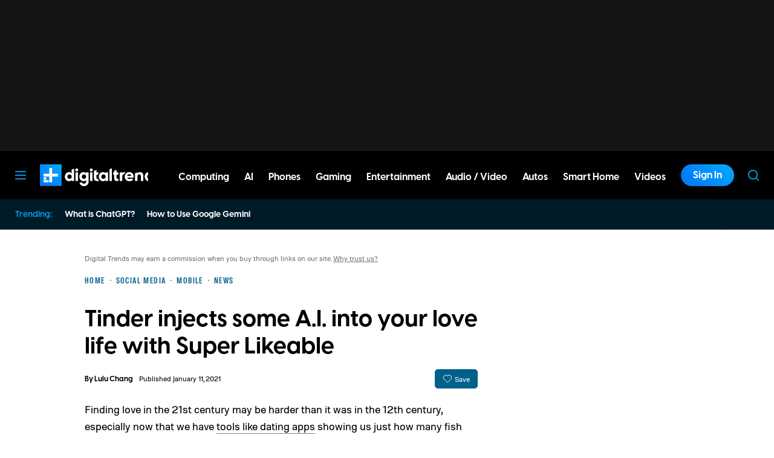

--- FILE ---
content_type: text/css
request_url: https://www.digitaltrends.com/content/plugins/dt-smart-posts-filter/assets/styles/css/components.css?ver=1767137916
body_size: 172
content:
.curated-post-list__post{background-color:#e7e7e7;padding:0 5px}.curated-post-list__post:not(:last-child){margin-bottom:5px}.curated-post-list__post__thumbnail{width:75px;height:75px}.curated-post-list__post__thumbnail>img{width:100%;height:100%;object-fit:cover}.smart-post-list__rule{background-color:#fafafa;padding:15px;border-radius:5px}.smart-post-list__rule__child{background-color:#e7e7e7;border-radius:none}.smart-post-list__rule:not(:last-child){margin-bottom:10px}.smart-post-list__rule_label_input{width:50%}.smart-post-list__rule_label{font-size:13px;font-weight:bold}.smart-post-list__rule_label,.smart-post-list__rule_input{flex:1}.smart-post-list .rbt input{background-color:transparent;border:none;box-shadow:none;outline:none;border-bottom:1px solid currentColor}.smart-post-list .rbt-menu.dropdown-menu.show{border:1px solid black;background-color:white}.smart-post-list .rbt-menu.dropdown-menu.show a.dropdown-item{display:block;color:black;text-decoration:none;font-size:0.9em;padding:0 5px}.smart-post-list .rbt-menu.dropdown-menu.show a.dropdown-item:hover{background-color:#f0b849}


--- FILE ---
content_type: application/javascript
request_url: https://www.digitaltrends.com/content/themes/dt-stardust/build/front/986.min.js?v=ee203544
body_size: 2777
content:
"use strict";(self.webpackChunkdt_stardust=self.webpackChunkdt_stardust||[]).push([[986],{2137:function(e,t,n){n.d(t,{v:function(){return o}});var i=n(5348),r=n(3120),a=function(e,t,n,i){return new(n||(n=Promise))(function(r,a){function o(e){try{c(i.next(e))}catch(e){a(e)}}function s(e){try{c(i.throw(e))}catch(e){a(e)}}function c(e){var t;e.done?r(e.value):(t=e.value,t instanceof n?t:new n(function(e){e(t)})).then(o,s)}c((i=i.apply(e,t||[])).next())})};function o(e){return a(this,void 0,void 0,function*(){const t=(new TextEncoder).encode(e),n=yield Promise.all([crypto.subtle.digest("SHA-1",t),crypto.subtle.digest("SHA-256",t)]),a=Array.from(new Uint8Array(n[1])).map(e=>e.toString(16).padStart(2,"0")).join(""),o=Array.from(new Uint8Array(n[0])).map(e=>e.toString(16).padStart(2,"0")).join(""),s={md5:i.VV.hashStr(e),sha1:o,sha256:a};return r.DTStorage.set("dtHashedEmails",s),s})}},5348:function(e,t,n){n.d(t,{VV:function(){return i.V}});var i=n(4684);n(4167)},5986:function(e,t,n){n.r(t);var i=n(3120),r=n(3342),a=n(8488),o=n(9548),s=n(8986),c=n(8822),u=function(e,t,n,i){return new(n||(n=Promise))(function(r,a){function o(e){try{c(i.next(e))}catch(e){a(e)}}function s(e){try{c(i.throw(e))}catch(e){a(e)}}function c(e){var t;e.done?r(e.value):(t=e.value,t instanceof n?t:new n(function(e){e(t)})).then(o,s)}c((i=i.apply(e,t||[])).next())})};const d={avatarInitials:"",avatarURL:"",drawerIsOpen:!1,email:"",isBusy:!1,isSignedIn:!1,modalIsOpen:!1};let l=JSON.parse(JSON.stringify(d)),g=null,p=null,m=null,f=null,v=null,h=null;function b(){d.modalIsOpen=!0,i.DTEvent.trigger("account-open-modal"),T()}function w(){d.modalIsOpen=!1,T()}function y(e){const t=document.createElement("div");if(t.innerHTML=e,!t.firstElementChild)throw new Error("Failed to make element from provided HTML.");return t.firstElementChild}function S(e,t={}){const n=document.getElementById(e);if(!n)throw new Error("Missing template.");return y(i.DTTemplate.create(n.innerHTML)(t))}function T(){v||(v=document.querySelector("#dt-nav-search-trigger"),h||(h=y(`<button class="b-pill-button b-nav__sign-in">${(0,r.__)("Sign In","dt-stardust")}</button>`),h.addEventListener("click",()=>{b()}),v&&v.insertAdjacentElement("beforebegin",h))),d.isSignedIn!==l.isSignedIn&&v&&(d.isSignedIn?(h&&h.remove(),p||(p=y('<div class="b-nav__account-wrap"></div>'),g=d.avatarURL?y(`<button class="b-nav__account" type="button"><img src="${d.avatarURL}" alt="${(0,r.__)("User photo","dt-stardust")}"></button>`):y(`<button class="b-nav__account" type="button">${d.avatarInitials}</button>`),g.addEventListener("click",()=>{d.drawerIsOpen=!0,i.DTEvent.trigger("account-drawer-opened"),T()}),p.appendChild(g),v.insertAdjacentElement("beforebegin",p))):(p&&p.remove(),h&&v.insertAdjacentElement("beforebegin",h))),f||d.modalIsOpen===l.modalIsOpen||(f=S("dt-account-modal"),f.addEventListener("click",e=>{(e.target===e.currentTarget||e.target.closest(".h-close"))&&w()}),document.body.appendChild(f),o.A.isEnabled()&&(o.A.setupButton(f.querySelector(".h-apple-button")),i.DTEvent.on("apple-button-clicked",()=>{w()})),s.A.isEnabled()&&(s.A.setupButton(f.querySelector(".h-google-button")),i.DTEvent.on("gsi-button-clicked",()=>{w()})),c.A.isEnabled()&&c.A.setupFrame(f.querySelector(".h-openpass-frame"))),d.modalIsOpen!==l.modalIsOpen&&f&&f.classList.toggle("is-open",d.modalIsOpen),!m&&p&&(m=S("dt-account-drawer"),m.addEventListener("click",e=>{e.target===e.currentTarget&&(d.drawerIsOpen=!1,T())}),p.appendChild(m),Promise.all([n.e(997),n.e(92)]).then(n.bind(n,8598))),d.drawerIsOpen!==l.drawerIsOpen&&m&&m.classList.toggle("is-open",d.drawerIsOpen),d.isBusy!==l.isBusy&&(f&&f.classList.toggle("is-busy",d.isBusy),m&&m.classList.toggle("is-busy",d.isBusy)),l=JSON.parse(JSON.stringify(d))}!function(){u(this,void 0,void 0,function*(){o.A.isEnabled()||s.A.isEnabled()||c.A.isEnabled()?(d.isSignedIn=yield a.A.isSignedIn(),d.isSignedIn?(d.avatarInitials=a.A.getAvatarInitials(),d.avatarURL=a.A.getAvatarURL(),d.email=a.A.getEmail(),T()):(T(),i.DTEvent.promise("dt-account-manager-not-signed-in"),yield a.A.onSignIn("",()=>{d.isBusy=!0,T()}),h&&h.remove(),window.location.reload())):i.DTLogger.debug("account","DTAccountManager: No providers enabled.")})}();const A={openModal:b,closeModal:w};t.default=A},8488:function(e,t,n){n.d(t,{j:function(){return w}});var i=n(3120),r=n(2137),a=n(3564),o=n(909),s=n(9548),c=n(8986),u=n(8822),d=(n(7615),function(e,t,n,i){return new(n||(n=Promise))(function(r,a){function o(e){try{c(i.next(e))}catch(e){a(e)}}function s(e){try{c(i.throw(e))}catch(e){a(e)}}function c(e){var t;e.done?r(e.value):(t=e.value,t instanceof n?t:new n(function(e){e(t)})).then(o,s)}c((i=i.apply(e,t||[])).next())})});const l="account",g="DTAccount:",p=24192e5,m="dt-session-data-v4",f="dt-subscription-data-v1",v={accountId:"",avatarURL:"",email:"",firstName:"",lastName:"",nthView:0,providerName:""};let h=null,b=null;function w(){try{const e=i.DTStorage.get(m);if(e)return i.DTLogger.debug(l,`${g} Raw session data found.`,e),"number"!=typeof e.startTime||Date.now()-e.startTime>p?(i.DTLogger.debug(l,`${g} Session expired.`),i.DTStorage.remove(m),""):String(e.accountId||"").trim()}catch(e){i.DTLogger.noticeError(e)}return""}function y(){const e=i.DTStorage.get(m);switch(e?String(e.provider||"").trim():""){case"apple":return"apple";case"gsi":return"gsi";case"openpass":return"openpass";default:return"unknown"}}const S={isSignedIn:function(){return h||(h=new Promise(e=>{const t=w();if(!t)return i.DTStorage.set(f,[],!0),void e(!1);(function(e){return d(this,void 0,void 0,function*(){const t=yield(0,a.z)(e,(0,a.q)()),n=yield fetch(`${i.DTOptions.get("home","global")}/wp-json/dt-api/dt_account/?account_id=${e}`,{method:"GET",cache:"no-cache",credentials:"same-origin",headers:{"Content-Type":"application/json; charset=utf-8",signature:t}}),{account_data:r}=yield n.json();return r.provider=y(),(0,o.Y)(r)})})(t).then(e=>(i.DTStorage.set(f,e.subscriptionState,!0),function(e){return d(this,void 0,void 0,function*(){try{if(!e.accountId)throw new Error("Attempted to continue session with no account id.");const t=i.DTStorage.get(m);if(t){const n=y(),a=(Number(t.nthView)||0)+1;switch(v.nthView=a,t.nthView=a,i.DTStorage.set(m,t),v.accountId=e.accountId,v.avatarURL=e.avatarURL,v.email=e.email,v.firstName=e.firstName,v.lastName=e.lastName,n){case"apple":v.providerName="Apple";break;case"gsi":v.providerName="Google";break;case"openpass":v.providerName="OpenPass"}e.email&&(yield(0,r.v)(e.email)),i.DTLogger.debug(l,`${g} Session continued.`),i.DTEvent.trigger("account-persist",{provider:n})}}catch(e){i.DTLogger.noticeError(e)}})}(e))).then(()=>{e(!0)}).catch(t=>{i.DTLogger.noticeError(t),e(!1)})})),h},onSignIn:function(e="",t=()=>{}){if(!b){const n=[];if(!s.A.isEnabled()||e&&"apple"!==e||n.push(s.A.listenForSignIn()),!c.A.isEnabled()||e&&"gsi"!==e||n.push(c.A.listenForSignIn(t)),!u.A.isEnabled()||e&&"openpass"!==e||n.push(u.A.listenForSignIn()),!n.length)return Promise.resolve();b=Promise.race(n).then(e=>function(e){return d(this,void 0,void 0,function*(){try{if(!e.accountId)throw new Error("Attempted to start session with no account id.");const t={accountId:e.accountId,nthView:0,provider:e.provider,startTime:Date.now()};i.DTStorage.set(m,t),e.email&&(yield(0,r.v)(e.email)),i.DTLogger.debug(l,`${g} Session started.`),i.DTEvent.trigger("account-sign-in",{userEmail:e.email,newAccount:e.newAccount,provider:e.provider})}catch(e){i.DTLogger.noticeError(e)}})}(e))}return b},signOut:function(){const e=y();i.DTStorage.remove(m),i.DTLogger.debug(l,`${g} Session stopped.`),i.DTEvent.trigger("account-sign-out",{provider:e}),window.location.reload()},updateData:function(e){return new Promise(t=>d(this,void 0,void 0,function*(){const n=w();if(!n){t({message:"User is not logged in",success:!1})}const r=JSON.stringify({accountId:n,firstName:e.firstName,lastName:e.lastName}),o=yield(0,a.z)(r,(0,a.q)()),s=yield fetch(`${i.DTOptions.get("home","global")}/wp-json/dt-api/dt_account_update/`,{method:"POST",cache:"no-cache",credentials:"same-origin",headers:{"Content-Type":"application/json; charset=utf-8",signature:o},body:r}),{code:c,message:u}=yield s.json(),d={message:u,success:"success"===c};d.success&&("string"==typeof e.lastName&&(v.lastName=e.lastName.trim()),"string"==typeof e.firstName&&(v.firstName=e.firstName.trim())),t(d)}))},getProviderName:function(){return v.providerName},getEmail:function(){return v.email},getFirstName:function(){return v.firstName},getLastName:function(){return v.lastName},getGreetingName:function(){var e;return v.firstName||v.lastName||(null===(e=v.email)||void 0===e?void 0:e.split("@")[0])||""},getAvatarInitials:function(){return Array.from(v.firstName||v.lastName||v.email||"U")[0].toUpperCase()},getAvatarURL:function(){return v.avatarURL}};window.DTAccount={fetchSessionAccountId:w},t.A=S}}]);